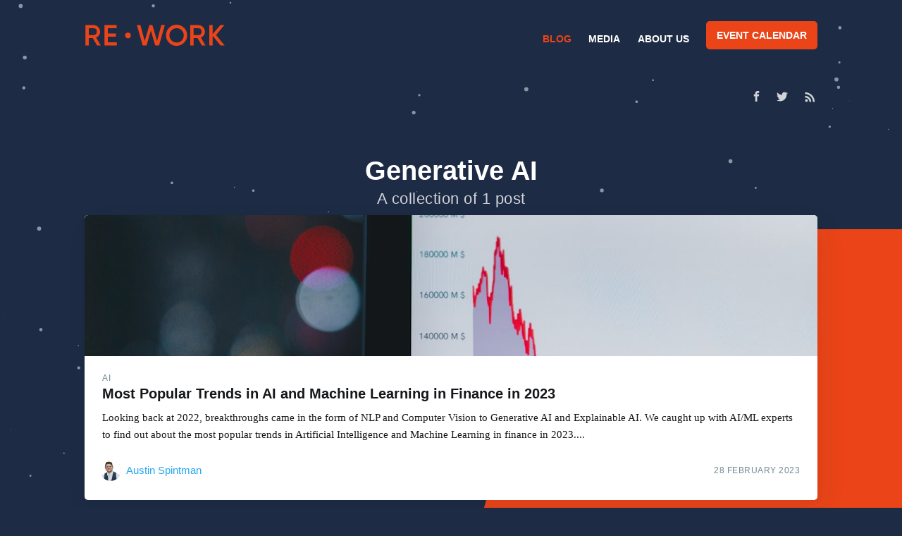

--- FILE ---
content_type: text/html; charset=utf-8
request_url: https://blog.re-work.co/tag/generative-ai/
body_size: 4095
content:
<!DOCTYPE html>
<html lang="en">
<head>

    <meta charset="utf-8" />
    <meta http-equiv="X-UA-Compatible" content="IE=edge" />

    <title>Generative AI - RE•WORK Blog -  AI &amp; Deep Learning News</title>
    <meta name="HandheldFriendly" content="True" />
    <meta name="viewport" content="width=device-width, initial-scale=1.0" />

    <link rel="stylesheet" type="text/css" href="/assets/built/screen.css?v=a221d9f7e2" />

    <link rel="shortcut icon" href="/favicon.ico" type="image/x-icon" />
    <link rel="canonical" href="https://blog.re-work.co/tag/generative-ai/" />
    <meta name="referrer" content="no-referrer-when-downgrade" />
    
    <meta property="og:site_name" content="RE•WORK Blog -  AI &amp; Deep Learning News" />
    <meta property="og:type" content="website" />
    <meta property="og:title" content="Generative AI - RE•WORK Blog -  AI &amp; Deep Learning News" />
    <meta property="og:url" content="https://blog.re-work.co/tag/generative-ai/" />
    <meta property="article:publisher" content="https://www.facebook.com/teamrework" />
    <meta name="twitter:card" content="summary" />
    <meta name="twitter:title" content="Generative AI - RE•WORK Blog -  AI &amp; Deep Learning News" />
    <meta name="twitter:url" content="https://blog.re-work.co/tag/generative-ai/" />
    <meta name="twitter:site" content="@teamrework" />
    
    <script type="application/ld+json">
{
    "@context": "https://schema.org",
    "@type": "Series",
    "publisher": {
        "@type": "Organization",
        "name": "RE•WORK Blog -  AI &amp; Deep Learning News",
        "logo": {
            "@type": "ImageObject",
            "url": "https://blog.re-work.co/content/images/2019/04/logo-1.png",
            "width": 412,
            "height": 59
        }
    },
    "url": "https://blog.re-work.co/tag/generative-ai/",
    "name": "Generative AI",
    "mainEntityOfPage": {
        "@type": "WebPage",
        "@id": "https://blog.re-work.co/"
    }
}
    </script>

    <meta name="generator" content="Ghost 2.21" />
    <link rel="alternate" type="application/rss+xml" title="RE•WORK Blog -  AI &amp; Deep Learning News" href="https://blog.re-work.co/rss/" />
    <!-- Global site tag (gtag.js) - Google Analytics -->
<script async src="https://www.googletagmanager.com/gtag/js?id=UA-39308606-5"></script>
<script>
  window.dataLayer = window.dataLayer || [];
  function gtag(){dataLayer.push(arguments);}
  gtag('js', new Date());

  gtag('config', 'UA-39308606-5');
</script>

<script>
  !function(g,s,q,r,d){r=g[r]=g[r]||function(){(r.q=r.q||[]).push(
  arguments)};d=s.createElement(q);q=s.getElementsByTagName(q)[0];
  d.src='//d1l6p2sc9645hc.cloudfront.net/tracker.js';q.parentNode.
  insertBefore(d,q)}(window,document,'script','_gs');

  _gs('GSN-614385-D');
  _gs('set', 'anonymizeIP', true);
</script>

<script>
  window.intercomSettings = {
    app_id: "thls6iv6"
  };
</script>
<script>(function(){var w=window;var ic=w.Intercom;if(typeof ic==="function"){ic('reattach_activator');ic('update',w.intercomSettings);}else{var d=document;var i=function(){i.c(arguments);};i.q=[];i.c=function(args){i.q.push(args);};w.Intercom=i;var l=function(){var s=d.createElement('script');s.type='text/javascript';s.async=true;s.src='https://widget.intercom.io/widget/thls6iv6';var x=d.getElementsByTagName('script')[0];x.parentNode.insertBefore(s,x);};if(w.attachEvent){w.attachEvent('onload',l);}else{w.addEventListener('load',l,false);}}})();</script>

<script type="text/javascript" src="//downloads.mailchimp.com/js/signup-forms/popup/unique-methods/embed.js" data-dojo-config="usePlainJson: true, isDebug: false"></script><script type="text/javascript">window.dojoRequire(["mojo/signup-forms/Loader"], function(L) { L.start({"baseUrl":"mc.us16.list-manage.com","uuid":"969b1987cadb0e680b9a47c09","lid":"81470d1b13","uniqueMethods":true}) })</script>

</head>
<body class="tag-template tag-generative-ai">

    <div class="site-wrapper">
      <div class="global-nav-wrapper">
        <div class="inner nav-container">
          <div class="logo-container">
            <a class="brand" href="https://re-work.co">RE•WORK</a>
          </div>
          <div class="menu-container">
            <ul class="dropdown-menu">
              <li class="active" role="menuitem">
                <a href="/">Blog</a>
              </li>
              <li role="menuitem">
                <a target="blank" href="https://videos.re-work.co">Media</a>
              </li>
              <li class="is-dropdown-menu" aria-label="About us">
                <a href="https://re-work.co/about-us">About us</a>
              </li>
              <li role="menuitem">
                <a class="button" href="https://re-work.co/events">Event calendar</a>
              </li>
            </ul>
          </div>
        </div>
      </div>
      <div id="particle-js"></div>

      


<header class="site-header outer no-image">

 
    <div class="inner">
        <nav class="site-nav">
    <div class="site-nav-left">
    </div>
    <div class="site-nav-right">
        <div class="social-links">
                <a class="social-link social-link-fb" href="https://www.facebook.com/teamrework" title="Facebook" target="_blank" rel="noopener"><svg xmlns="http://www.w3.org/2000/svg" viewBox="0 0 32 32"><path d="M19 6h5V0h-5c-3.86 0-7 3.14-7 7v3H8v6h4v16h6V16h5l1-6h-6V7c0-.542.458-1 1-1z"/></svg>
</a>
                <a class="social-link social-link-tw" href="https://twitter.com/teamrework" title="Twitter" target="_blank" rel="noopener"><svg xmlns="http://www.w3.org/2000/svg" viewBox="0 0 32 32"><path d="M30.063 7.313c-.813 1.125-1.75 2.125-2.875 2.938v.75c0 1.563-.188 3.125-.688 4.625a15.088 15.088 0 0 1-2.063 4.438c-.875 1.438-2 2.688-3.25 3.813a15.015 15.015 0 0 1-4.625 2.563c-1.813.688-3.75 1-5.75 1-3.25 0-6.188-.875-8.875-2.625.438.063.875.125 1.375.125 2.688 0 5.063-.875 7.188-2.5-1.25 0-2.375-.375-3.375-1.125s-1.688-1.688-2.063-2.875c.438.063.813.125 1.125.125.5 0 1-.063 1.5-.25-1.313-.25-2.438-.938-3.313-1.938a5.673 5.673 0 0 1-1.313-3.688v-.063c.813.438 1.688.688 2.625.688a5.228 5.228 0 0 1-1.875-2c-.5-.875-.688-1.813-.688-2.75 0-1.063.25-2.063.75-2.938 1.438 1.75 3.188 3.188 5.25 4.25s4.313 1.688 6.688 1.813a5.579 5.579 0 0 1 1.5-5.438c1.125-1.125 2.5-1.688 4.125-1.688s3.063.625 4.188 1.813a11.48 11.48 0 0 0 3.688-1.375c-.438 1.375-1.313 2.438-2.563 3.188 1.125-.125 2.188-.438 3.313-.875z"/></svg>
</a>
        </div>
            <a class="rss-button" href="https://feedly.com/i/subscription/feed/https://blog.re-work.co/rss/" title="RSS" target="_blank" rel="noopener"><svg xmlns="http://www.w3.org/2000/svg" viewBox="0 0 24 24"><circle cx="6.18" cy="17.82" r="2.18"/><path d="M4 4.44v2.83c7.03 0 12.73 5.7 12.73 12.73h2.83c0-8.59-6.97-15.56-15.56-15.56zm0 5.66v2.83c3.9 0 7.07 3.17 7.07 7.07h2.83c0-5.47-4.43-9.9-9.9-9.9z"/></svg>
</a>
    </div>
</nav>        <div class="site-header-content">
            <h1 class="site-title">Generative AI</h1>
            <h2 class="site-description">
                    A collection of 1 post
            </h2>
        </div>
    </div>
</header>

<main id="site-main" class="site-main outer">
    <div class="inner">
        <div class="post-feed">
                <article class="post-card post tag-ai tag-ai-ml tag-artificial-intelligence tag-deep-learning tag-machine-learning tag-nlp-2 tag-generative-ai tag-explainable-ai tag-computer-vision featured ">

    <a class="post-card-image-link" href="/most-popular-trends-in-ai-and-machine-learning-in-the-finance-space-in-2023/">
        <img class="post-card-image"
            srcset="https://images.unsplash.com/photo-1638481826540-7710b13f7d53?crop&#x3D;entropy&amp;cs&#x3D;tinysrgb&amp;fit&#x3D;max&amp;fm&#x3D;jpg&amp;ixid&#x3D;MnwxMTc3M3wwfDF8c2VhcmNofDEzfHxmaW50ZWNofGVufDB8fHx8MTY3ODc0NTAyMg&amp;ixlib&#x3D;rb-4.0.3&amp;q&#x3D;80&amp;w&#x3D;1080 300w,
                    https://images.unsplash.com/photo-1638481826540-7710b13f7d53?crop&#x3D;entropy&amp;cs&#x3D;tinysrgb&amp;fit&#x3D;max&amp;fm&#x3D;jpg&amp;ixid&#x3D;MnwxMTc3M3wwfDF8c2VhcmNofDEzfHxmaW50ZWNofGVufDB8fHx8MTY3ODc0NTAyMg&amp;ixlib&#x3D;rb-4.0.3&amp;q&#x3D;80&amp;w&#x3D;1080 600w,
                    https://images.unsplash.com/photo-1638481826540-7710b13f7d53?crop&#x3D;entropy&amp;cs&#x3D;tinysrgb&amp;fit&#x3D;max&amp;fm&#x3D;jpg&amp;ixid&#x3D;MnwxMTc3M3wwfDF8c2VhcmNofDEzfHxmaW50ZWNofGVufDB8fHx8MTY3ODc0NTAyMg&amp;ixlib&#x3D;rb-4.0.3&amp;q&#x3D;80&amp;w&#x3D;1080 1000w,
                    https://images.unsplash.com/photo-1638481826540-7710b13f7d53?crop&#x3D;entropy&amp;cs&#x3D;tinysrgb&amp;fit&#x3D;max&amp;fm&#x3D;jpg&amp;ixid&#x3D;MnwxMTc3M3wwfDF8c2VhcmNofDEzfHxmaW50ZWNofGVufDB8fHx8MTY3ODc0NTAyMg&amp;ixlib&#x3D;rb-4.0.3&amp;q&#x3D;80&amp;w&#x3D;1080 2000w"
            sizes="(max-width: 1000px) 400px, 700px"
            src="https://images.unsplash.com/photo-1638481826540-7710b13f7d53?crop&#x3D;entropy&amp;cs&#x3D;tinysrgb&amp;fit&#x3D;max&amp;fm&#x3D;jpg&amp;ixid&#x3D;MnwxMTc3M3wwfDF8c2VhcmNofDEzfHxmaW50ZWNofGVufDB8fHx8MTY3ODc0NTAyMg&amp;ixlib&#x3D;rb-4.0.3&amp;q&#x3D;80&amp;w&#x3D;1080"
            alt="Most Popular Trends in AI and Machine Learning in Finance in 2023"
        />
    </a>

    <div class="post-card-content">

        <a class="post-card-content-link" href="/most-popular-trends-in-ai-and-machine-learning-in-the-finance-space-in-2023/">

            <header class="post-card-header">
                    <span class="post-card-tags">AI</span>
                <h2 class="post-card-title">Most Popular Trends in AI and Machine Learning in Finance in 2023</h2>
            </header>

            <section class="post-card-excerpt">
                <p>Looking back at 2022, breakthroughs came in the form of NLP and Computer Vision to Generative AI and Explainable AI. We caught up with AI/ML experts to find out about the most popular trends in Artificial Intelligence and Machine Learning in finance in 2023....</p>
            </section>

        </a>

        <footer class="post-card-meta">

            <ul class="author-list">
                <li class="author-list-item">
                    <a href="/author/austin/" class="author-list-item__link">

                        <span class="static-avatar author-profile-image">
                                <img class="author-profile-image" src="/content/images/size/w100/2022/08/Austin-Spintman-Headshot.png" alt="Austin Spintman" />
                        </span>
                        <div class="author-list-item__name">
                            Austin Spintman
                        </div>
                    </a>
                </li>
            </ul>

            <time class="post-full-time" datetime="2023-02-28">
                28 February 2023
            </time>
        </footer>

    </div>

</article>        </div>
    </div>
</main>


      <footer class="site-footer outer">
          <div class="site-footer-content inner">
              <section class="copyright"><a href="https://blog.re-work.co">RE•WORK Blog -  AI &amp; Deep Learning News</a> &copy; 2026</section>
              <nav class="site-footer-nav">
                  <a href="https://blog.re-work.co">Latest Posts</a>
                  <a href="https://www.facebook.com/teamrework" target="_blank" rel="noopener">Facebook</a>
                  <a href="https://twitter.com/teamrework" target="_blank" rel="noopener">Twitter</a>
                  <a href="https://ghost.org" target="_blank" rel="noopener">Ghost</a>
              </nav>
          </div>
      </footer>

    </div>


    <script>
        var images = document.querySelectorAll('.kg-gallery-image img');
        images.forEach(function (image) {
            var container = image.closest('.kg-gallery-image');
            var width = image.attributes.width.value;
            var height = image.attributes.height.value;
            var ratio = width / height;
            container.style.flex = ratio + ' 1 0%';
        })
    </script>


    <script
        src="https://code.jquery.com/jquery-3.2.1.min.js"
        integrity="sha256-hwg4gsxgFZhOsEEamdOYGBf13FyQuiTwlAQgxVSNgt4="
        crossorigin="anonymous">
    </script>
    <script type="text/javascript" src="/assets/built/jquery.fitvids.js?v=a221d9f7e2"></script>

    <script src="/assets/built/infinitescroll.js?v=a221d9f7e2"></script>


    <script type="text/javascript" src="/assets/built/particles.js?v=a221d9f7e2"></script>
    <script type="text/javascript" src="/assets/built/particles-loader.js?v=a221d9f7e2"></script>

    

    

<script defer src="https://static.cloudflareinsights.com/beacon.min.js/vcd15cbe7772f49c399c6a5babf22c1241717689176015" integrity="sha512-ZpsOmlRQV6y907TI0dKBHq9Md29nnaEIPlkf84rnaERnq6zvWvPUqr2ft8M1aS28oN72PdrCzSjY4U6VaAw1EQ==" data-cf-beacon='{"version":"2024.11.0","token":"4e631b0017fb41bca8741498142726a1","r":1,"server_timing":{"name":{"cfCacheStatus":true,"cfEdge":true,"cfExtPri":true,"cfL4":true,"cfOrigin":true,"cfSpeedBrain":true},"location_startswith":null}}' crossorigin="anonymous"></script>
</body>
</html>

--- FILE ---
content_type: application/javascript; charset=UTF-8
request_url: https://blog.re-work.co/assets/built/particles.js?v=a221d9f7e2
body_size: 5209
content:
function hexToRgb(e){e=e.replace(/^#?([a-f\d])([a-f\d])([a-f\d])$/i,function(e,t,a,i){return t+t+a+a+i+i});var t=/^#?([a-f\d]{2})([a-f\d]{2})([a-f\d]{2})$/i.exec(e);return t?{r:parseInt(t[1],16),g:parseInt(t[2],16),b:parseInt(t[3],16)}:null}function clamp(e,t,a){return Math.min(Math.max(e,t),a)}function isInArray(e,t){return-1<t.indexOf(e)}var pJS=function(e,t){var a=document.querySelector("#"+e+" > .particles-js-canvas-el");this.pJS={canvas:{el:a,w:a.offsetWidth,h:a.offsetHeight},particles:{number:{value:400,density:{enable:!0,value_area:800}},color:{value:"#fff"},shape:{type:"circle",stroke:{width:0,color:"#ff0000"},polygon:{nb_sides:5},image:{src:"",width:100,height:100}},opacity:{value:1,random:!1,anim:{enable:!1,speed:2,opacity_min:0,sync:!1}},size:{value:20,random:!1,anim:{enable:!1,speed:20,size_min:0,sync:!1}},line_linked:{enable:!0,distance:100,color:"#fff",opacity:1,width:1},move:{enable:!0,speed:2,direction:"none",random:!1,straight:!1,out_mode:"out",bounce:!1,attract:{enable:!1,rotateX:3e3,rotateY:3e3}},array:[]},interactivity:{detect_on:"canvas",events:{onhover:{enable:!0,mode:"grab"},onclick:{enable:!0,mode:"push"},resize:!0},modes:{grab:{distance:100,line_linked:{opacity:1}},bubble:{distance:200,size:80,duration:.4},repulse:{distance:200,duration:.4},push:{particles_nb:4},remove:{particles_nb:2}},mouse:{}},retina_detect:!1,fn:{interact:{},modes:{},vendors:{}},tmp:{}};var m=this.pJS;t&&Object.deepExtend(m,t),m.tmp.obj={size_value:m.particles.size.value,size_anim_speed:m.particles.size.anim.speed,move_speed:m.particles.move.speed,line_linked_distance:m.particles.line_linked.distance,line_linked_width:m.particles.line_linked.width,mode_grab_distance:m.interactivity.modes.grab.distance,mode_bubble_distance:m.interactivity.modes.bubble.distance,mode_bubble_size:m.interactivity.modes.bubble.size,mode_repulse_distance:m.interactivity.modes.repulse.distance},m.fn.retinaInit=function(){m.retina_detect&&1<window.devicePixelRatio?(m.canvas.pxratio=window.devicePixelRatio,m.tmp.retina=!0):(m.canvas.pxratio=1,m.tmp.retina=!1),m.canvas.w=m.canvas.el.offsetWidth*m.canvas.pxratio,m.canvas.h=m.canvas.el.offsetHeight*m.canvas.pxratio,m.particles.size.value=m.tmp.obj.size_value*m.canvas.pxratio,m.particles.size.anim.speed=m.tmp.obj.size_anim_speed*m.canvas.pxratio,m.particles.move.speed=m.tmp.obj.move_speed*m.canvas.pxratio,m.particles.line_linked.distance=m.tmp.obj.line_linked_distance*m.canvas.pxratio,m.interactivity.modes.grab.distance=m.tmp.obj.mode_grab_distance*m.canvas.pxratio,m.interactivity.modes.bubble.distance=m.tmp.obj.mode_bubble_distance*m.canvas.pxratio,m.particles.line_linked.width=m.tmp.obj.line_linked_width*m.canvas.pxratio,m.interactivity.modes.bubble.size=m.tmp.obj.mode_bubble_size*m.canvas.pxratio,m.interactivity.modes.repulse.distance=m.tmp.obj.mode_repulse_distance*m.canvas.pxratio},m.fn.canvasInit=function(){m.canvas.ctx=m.canvas.el.getContext("2d")},m.fn.canvasSize=function(){m.canvas.el.width=m.canvas.w,m.canvas.el.height=m.canvas.h,m&&m.interactivity.events.resize&&window.addEventListener("resize",function(){m.canvas.w=m.canvas.el.offsetWidth,m.canvas.h=m.canvas.el.offsetHeight,m.tmp.retina&&(m.canvas.w*=m.canvas.pxratio,m.canvas.h*=m.canvas.pxratio),m.canvas.el.width=m.canvas.w,m.canvas.el.height=m.canvas.h,m.particles.move.enable||(m.fn.particlesEmpty(),m.fn.particlesCreate(),m.fn.particlesDraw(),m.fn.vendors.densityAutoParticles()),m.fn.vendors.densityAutoParticles()})},m.fn.canvasPaint=function(){m.canvas.ctx.fillRect(0,0,m.canvas.w,m.canvas.h)},m.fn.canvasClear=function(){m.canvas.ctx.clearRect(0,0,m.canvas.w,m.canvas.h)},m.fn.particle=function(e,t,a){if(this.radius=(m.particles.size.random?Math.random():1)*m.particles.size.value,m.particles.size.anim.enable&&(this.size_status=!1,this.vs=m.particles.size.anim.speed/100,m.particles.size.anim.sync||(this.vs=this.vs*Math.random())),this.x=a?a.x:Math.random()*m.canvas.w,this.y=a?a.y:Math.random()*m.canvas.h,this.x>m.canvas.w-2*this.radius?this.x=this.x-this.radius:this.x<2*this.radius&&(this.x=this.x+this.radius),this.y>m.canvas.h-2*this.radius?this.y=this.y-this.radius:this.y<2*this.radius&&(this.y=this.y+this.radius),m.particles.move.bounce&&m.fn.vendors.checkOverlap(this,a),this.color={},"object"==typeof e.value)if(e.value instanceof Array){var i=e.value[Math.floor(Math.random()*m.particles.color.value.length)];this.color.rgb=hexToRgb(i)}else null!=e.value.r&&null!=e.value.g&&null!=e.value.b&&(this.color.rgb={r:e.value.r,g:e.value.g,b:e.value.b}),null!=e.value.h&&null!=e.value.s&&null!=e.value.l&&(this.color.hsl={h:e.value.h,s:e.value.s,l:e.value.l});else"random"==e.value?this.color.rgb={r:Math.floor(256*Math.random())+0,g:Math.floor(256*Math.random())+0,b:Math.floor(256*Math.random())+0}:"string"==typeof e.value&&(this.color=e,this.color.rgb=hexToRgb(this.color.value));this.opacity=(m.particles.opacity.random?Math.random():1)*m.particles.opacity.value,m.particles.opacity.anim.enable&&(this.opacity_status=!1,this.vo=m.particles.opacity.anim.speed/100,m.particles.opacity.anim.sync||(this.vo=this.vo*Math.random()));var s={};switch(m.particles.move.direction){case"top":s={x:0,y:-1};break;case"top-right":s={x:.5,y:-.5};break;case"right":s={x:1,y:-0};break;case"bottom-right":s={x:.5,y:.5};break;case"bottom":s={x:0,y:1};break;case"bottom-left":s={x:-.5,y:1};break;case"left":s={x:-1,y:0};break;case"top-left":s={x:-.5,y:-.5};break;default:s={x:0,y:0}}m.particles.move.straight?(this.vx=s.x,this.vy=s.y,m.particles.move.random&&(this.vx=this.vx*Math.random(),this.vy=this.vy*Math.random())):(this.vx=s.x+Math.random()-.5,this.vy=s.y+Math.random()-.5),this.vx_i=this.vx,this.vy_i=this.vy;var n=m.particles.shape.type;if("object"==typeof n){if(n instanceof Array){var r=n[Math.floor(Math.random()*n.length)];this.shape=r}}else this.shape=n;if("image"==this.shape){var c=m.particles.shape;this.img={src:c.image.src,ratio:c.image.width/c.image.height},this.img.ratio||(this.img.ratio=1),"svg"==m.tmp.img_type&&null!=m.tmp.source_svg&&(m.fn.vendors.createSvgImg(this),m.tmp.pushing&&(this.img.loaded=!1))}},m.fn.particle.prototype.draw=function(){var e=this;if(null!=e.radius_bubble)var t=e.radius_bubble;else t=e.radius;if(null!=e.opacity_bubble)var a=e.opacity_bubble;else a=e.opacity;if(e.color.rgb)var i="rgba("+e.color.rgb.r+","+e.color.rgb.g+","+e.color.rgb.b+","+a+")";else i="hsla("+e.color.hsl.h+","+e.color.hsl.s+"%,"+e.color.hsl.l+"%,"+a+")";switch(m.canvas.ctx.fillStyle=i,m.canvas.ctx.beginPath(),e.shape){case"circle":m.canvas.ctx.arc(e.x,e.y,t,0,2*Math.PI,!1);break;case"edge":m.canvas.ctx.rect(e.x-t,e.y-t,2*t,2*t);break;case"triangle":m.fn.vendors.drawShape(m.canvas.ctx,e.x-t,e.y+t/1.66,2*t,3,2);break;case"polygon":m.fn.vendors.drawShape(m.canvas.ctx,e.x-t/(m.particles.shape.polygon.nb_sides/3.5),e.y-t/.76,2.66*t/(m.particles.shape.polygon.nb_sides/3),m.particles.shape.polygon.nb_sides,1);break;case"star":m.fn.vendors.drawShape(m.canvas.ctx,e.x-2*t/(m.particles.shape.polygon.nb_sides/4),e.y-t/1.52,2*t*2.66/(m.particles.shape.polygon.nb_sides/3),m.particles.shape.polygon.nb_sides,2);break;case"image":if("svg"==m.tmp.img_type)var s=e.img.obj;else s=m.tmp.img_obj;s&&m.canvas.ctx.drawImage(s,e.x-t,e.y-t,2*t,2*t/e.img.ratio)}m.canvas.ctx.closePath(),0<m.particles.shape.stroke.width&&(m.canvas.ctx.strokeStyle=m.particles.shape.stroke.color,m.canvas.ctx.lineWidth=m.particles.shape.stroke.width,m.canvas.ctx.stroke()),m.canvas.ctx.fill()},m.fn.particlesCreate=function(){for(var e=0;e<m.particles.number.value;e++)m.particles.array.push(new m.fn.particle(m.particles.color,m.particles.opacity.value))},m.fn.particlesUpdate=function(){for(var e=0;e<m.particles.array.length;e++){var t=m.particles.array[e];if(m.particles.move.enable){var a=m.particles.move.speed/2;t.x+=t.vx*a,t.y+=t.vy*a}if(m.particles.opacity.anim.enable&&(1==t.opacity_status?(t.opacity>=m.particles.opacity.value&&(t.opacity_status=!1),t.opacity+=t.vo):(t.opacity<=m.particles.opacity.anim.opacity_min&&(t.opacity_status=!0),t.opacity-=t.vo),t.opacity<0&&(t.opacity=0)),m.particles.size.anim.enable&&(1==t.size_status?(t.radius>=m.particles.size.value&&(t.size_status=!1),t.radius+=t.vs):(t.radius<=m.particles.size.anim.size_min&&(t.size_status=!0),t.radius-=t.vs),t.radius<0&&(t.radius=0)),"bounce"==m.particles.move.out_mode)var i={x_left:t.radius,x_right:m.canvas.w,y_top:t.radius,y_bottom:m.canvas.h};else i={x_left:-t.radius,x_right:m.canvas.w+t.radius,y_top:-t.radius,y_bottom:m.canvas.h+t.radius};switch(t.x-t.radius>m.canvas.w?(t.x=i.x_left,t.y=Math.random()*m.canvas.h):t.x+t.radius<0&&(t.x=i.x_right,t.y=Math.random()*m.canvas.h),t.y-t.radius>m.canvas.h?(t.y=i.y_top,t.x=Math.random()*m.canvas.w):t.y+t.radius<0&&(t.y=i.y_bottom,t.x=Math.random()*m.canvas.w),m.particles.move.out_mode){case"bounce":t.x+t.radius>m.canvas.w?t.vx=-t.vx:t.x-t.radius<0&&(t.vx=-t.vx),t.y+t.radius>m.canvas.h?t.vy=-t.vy:t.y-t.radius<0&&(t.vy=-t.vy)}if(isInArray("grab",m.interactivity.events.onhover.mode)&&m.fn.modes.grabParticle(t),(isInArray("bubble",m.interactivity.events.onhover.mode)||isInArray("bubble",m.interactivity.events.onclick.mode))&&m.fn.modes.bubbleParticle(t),(isInArray("repulse",m.interactivity.events.onhover.mode)||isInArray("repulse",m.interactivity.events.onclick.mode))&&m.fn.modes.repulseParticle(t),m.particles.line_linked.enable||m.particles.move.attract.enable)for(var s=e+1;s<m.particles.array.length;s++){var n=m.particles.array[s];m.particles.line_linked.enable&&m.fn.interact.linkParticles(t,n),m.particles.move.attract.enable&&m.fn.interact.attractParticles(t,n),m.particles.move.bounce&&m.fn.interact.bounceParticles(t,n)}}},m.fn.particlesDraw=function(){m.canvas.ctx.clearRect(0,0,m.canvas.w,m.canvas.h),m.fn.particlesUpdate();for(var e=0;e<m.particles.array.length;e++){m.particles.array[e].draw()}},m.fn.particlesEmpty=function(){m.particles.array=[]},m.fn.particlesRefresh=function(){cancelRequestAnimFrame(m.fn.checkAnimFrame),cancelRequestAnimFrame(m.fn.drawAnimFrame),m.tmp.source_svg=void 0,m.tmp.img_obj=void 0,m.tmp.count_svg=0,m.fn.particlesEmpty(),m.fn.canvasClear(),m.fn.vendors.start()},m.fn.interact.linkParticles=function(e,t){var a=e.x-t.x,i=e.y-t.y,s=Math.sqrt(a*a+i*i);if(s<=m.particles.line_linked.distance){var n=m.particles.line_linked.opacity-s/(1/m.particles.line_linked.opacity)/m.particles.line_linked.distance;if(0<n){var r=m.particles.line_linked.color_rgb_line;m.canvas.ctx.strokeStyle="rgba("+r.r+","+r.g+","+r.b+","+n+")",m.canvas.ctx.lineWidth=m.particles.line_linked.width,m.canvas.ctx.beginPath(),m.canvas.ctx.moveTo(e.x,e.y),m.canvas.ctx.lineTo(t.x,t.y),m.canvas.ctx.stroke(),m.canvas.ctx.closePath()}}},m.fn.interact.attractParticles=function(e,t){var a=e.x-t.x,i=e.y-t.y;if(Math.sqrt(a*a+i*i)<=m.particles.line_linked.distance){var s=a/(1e3*m.particles.move.attract.rotateX),n=i/(1e3*m.particles.move.attract.rotateY);e.vx-=s,e.vy-=n,t.vx+=s,t.vy+=n}},m.fn.interact.bounceParticles=function(e,t){var a=e.x-t.x,i=e.y-t.y;Math.sqrt(a*a+i*i)<=e.radius+t.radius&&(e.vx=-e.vx,e.vy=-e.vy,t.vx=-t.vx,t.vy=-t.vy)},m.fn.modes.pushParticles=function(e,t){m.tmp.pushing=!0;for(var a=0;a<e;a++)m.particles.array.push(new m.fn.particle(m.particles.color,m.particles.opacity.value,{x:t?t.pos_x:Math.random()*m.canvas.w,y:t?t.pos_y:Math.random()*m.canvas.h})),a==e-1&&(m.particles.move.enable||m.fn.particlesDraw(),m.tmp.pushing=!1)},m.fn.modes.removeParticles=function(e){m.particles.array.splice(0,e),m.particles.move.enable||m.fn.particlesDraw()},m.fn.modes.bubbleParticle=function(c){function e(){c.opacity_bubble=c.opacity,c.radius_bubble=c.radius}function t(e,t,a,i,s){if(e!=t)if(m.tmp.bubble_duration_end){if(null!=a)r=e+(e-(i-v*(i-e)/m.interactivity.modes.bubble.duration)),"size"==s&&(c.radius_bubble=r),"opacity"==s&&(c.opacity_bubble=r)}else if(l<=m.interactivity.modes.bubble.distance){if(null!=a)var n=a;else n=i;if(n!=e){var r=i-v*(i-e)/m.interactivity.modes.bubble.duration;"size"==s&&(c.radius_bubble=r),"opacity"==s&&(c.opacity_bubble=r)}}else"size"==s&&(c.radius_bubble=void 0),"opacity"==s&&(c.opacity_bubble=void 0)}if(m.interactivity.events.onhover.enable&&isInArray("bubble",m.interactivity.events.onhover.mode)){var a=c.x-m.interactivity.mouse.pos_x,i=c.y-m.interactivity.mouse.pos_y,s=1-(l=Math.sqrt(a*a+i*i))/m.interactivity.modes.bubble.distance;if(l<=m.interactivity.modes.bubble.distance){if(0<=s&&"mousemove"==m.interactivity.status){if(m.interactivity.modes.bubble.size!=m.particles.size.value)if(m.interactivity.modes.bubble.size>m.particles.size.value){0<=(r=c.radius+m.interactivity.modes.bubble.size*s)&&(c.radius_bubble=r)}else{var n=c.radius-m.interactivity.modes.bubble.size,r=c.radius-n*s;c.radius_bubble=0<r?r:0}if(m.interactivity.modes.bubble.opacity!=m.particles.opacity.value)if(m.interactivity.modes.bubble.opacity>m.particles.opacity.value){(o=m.interactivity.modes.bubble.opacity*s)>c.opacity&&o<=m.interactivity.modes.bubble.opacity&&(c.opacity_bubble=o)}else{var o;(o=c.opacity-(m.particles.opacity.value-m.interactivity.modes.bubble.opacity)*s)<c.opacity&&o>=m.interactivity.modes.bubble.opacity&&(c.opacity_bubble=o)}}}else e();"mouseleave"==m.interactivity.status&&e()}else if(m.interactivity.events.onclick.enable&&isInArray("bubble",m.interactivity.events.onclick.mode)){if(m.tmp.bubble_clicking){a=c.x-m.interactivity.mouse.click_pos_x,i=c.y-m.interactivity.mouse.click_pos_y;var l=Math.sqrt(a*a+i*i),v=((new Date).getTime()-m.interactivity.mouse.click_time)/1e3;v>m.interactivity.modes.bubble.duration&&(m.tmp.bubble_duration_end=!0),v>2*m.interactivity.modes.bubble.duration&&(m.tmp.bubble_clicking=!1,m.tmp.bubble_duration_end=!1)}m.tmp.bubble_clicking&&(t(m.interactivity.modes.bubble.size,m.particles.size.value,c.radius_bubble,c.radius,"size"),t(m.interactivity.modes.bubble.opacity,m.particles.opacity.value,c.opacity_bubble,c.opacity,"opacity"))}},m.fn.modes.repulseParticle=function(i){if(m.interactivity.events.onhover.enable&&isInArray("repulse",m.interactivity.events.onhover.mode)&&"mousemove"==m.interactivity.status){var e=i.x-m.interactivity.mouse.pos_x,t=i.y-m.interactivity.mouse.pos_y,a=Math.sqrt(e*e+t*t),s=e/a,n=t/a,r=clamp(1/(o=m.interactivity.modes.repulse.distance)*(-1*Math.pow(a/o,2)+1)*o*100,0,50),c={x:i.x+s*r,y:i.y+n*r};"bounce"==m.particles.move.out_mode?(0<c.x-i.radius&&c.x+i.radius<m.canvas.w&&(i.x=c.x),0<c.y-i.radius&&c.y+i.radius<m.canvas.h&&(i.y=c.y)):(i.x=c.x,i.y=c.y)}else if(m.interactivity.events.onclick.enable&&isInArray("repulse",m.interactivity.events.onclick.mode))if(m.tmp.repulse_finish||(m.tmp.repulse_count++,m.tmp.repulse_count==m.particles.array.length&&(m.tmp.repulse_finish=!0)),m.tmp.repulse_clicking){var o=Math.pow(m.interactivity.modes.repulse.distance/6,3),l=m.interactivity.mouse.click_pos_x-i.x,v=m.interactivity.mouse.click_pos_y-i.y,p=l*l+v*v,d=-o/p*1;p<=o&&function(){var e=Math.atan2(v,l);if(i.vx=d*Math.cos(e),i.vy=d*Math.sin(e),"bounce"==m.particles.move.out_mode){var t=i.x+i.vx,a=i.y+i.vy;t+i.radius>m.canvas.w?i.vx=-i.vx:t-i.radius<0&&(i.vx=-i.vx),a+i.radius>m.canvas.h?i.vy=-i.vy:a-i.radius<0&&(i.vy=-i.vy)}}()}else 0==m.tmp.repulse_clicking&&(i.vx=i.vx_i,i.vy=i.vy_i)},m.fn.modes.grabParticle=function(e){if(m.interactivity.events.onhover.enable&&"mousemove"==m.interactivity.status){var t=e.x-m.interactivity.mouse.pos_x,a=e.y-m.interactivity.mouse.pos_y,i=Math.sqrt(t*t+a*a);if(i<=m.interactivity.modes.grab.distance){var s=m.interactivity.modes.grab.line_linked.opacity-i/(1/m.interactivity.modes.grab.line_linked.opacity)/m.interactivity.modes.grab.distance;if(0<s){var n=m.particles.line_linked.color_rgb_line;m.canvas.ctx.strokeStyle="rgba("+n.r+","+n.g+","+n.b+","+s+")",m.canvas.ctx.lineWidth=m.particles.line_linked.width,m.canvas.ctx.beginPath(),m.canvas.ctx.moveTo(e.x,e.y),m.canvas.ctx.lineTo(m.interactivity.mouse.pos_x,m.interactivity.mouse.pos_y),m.canvas.ctx.stroke(),m.canvas.ctx.closePath()}}}},m.fn.vendors.eventsListeners=function(){"window"==m.interactivity.detect_on?m.interactivity.el=window:m.interactivity.el=m.canvas.el,(m.interactivity.events.onhover.enable||m.interactivity.events.onclick.enable)&&(m.interactivity.el.addEventListener("mousemove",function(e){if(m.interactivity.el==window)var t=e.clientX,a=e.clientY;else t=e.offsetX||e.clientX,a=e.offsetY||e.clientY;m.interactivity.mouse.pos_x=t,m.interactivity.mouse.pos_y=a,m.tmp.retina&&(m.interactivity.mouse.pos_x*=m.canvas.pxratio,m.interactivity.mouse.pos_y*=m.canvas.pxratio),m.interactivity.status="mousemove"}),m.interactivity.el.addEventListener("mouseleave",function(e){m.interactivity.mouse.pos_x=null,m.interactivity.mouse.pos_y=null,m.interactivity.status="mouseleave"})),m.interactivity.events.onclick.enable&&m.interactivity.el.addEventListener("click",function(){if(m.interactivity.mouse.click_pos_x=m.interactivity.mouse.pos_x,m.interactivity.mouse.click_pos_y=m.interactivity.mouse.pos_y,m.interactivity.mouse.click_time=(new Date).getTime(),m.interactivity.events.onclick.enable)switch(m.interactivity.events.onclick.mode){case"push":m.particles.move.enable?m.fn.modes.pushParticles(m.interactivity.modes.push.particles_nb,m.interactivity.mouse):1==m.interactivity.modes.push.particles_nb?m.fn.modes.pushParticles(m.interactivity.modes.push.particles_nb,m.interactivity.mouse):1<m.interactivity.modes.push.particles_nb&&m.fn.modes.pushParticles(m.interactivity.modes.push.particles_nb);break;case"remove":m.fn.modes.removeParticles(m.interactivity.modes.remove.particles_nb);break;case"bubble":m.tmp.bubble_clicking=!0;break;case"repulse":m.tmp.repulse_clicking=!0,m.tmp.repulse_count=0,m.tmp.repulse_finish=!1,setTimeout(function(){m.tmp.repulse_clicking=!1},1e3*m.interactivity.modes.repulse.duration)}})},m.fn.vendors.densityAutoParticles=function(){if(m.particles.number.density.enable){var e=m.canvas.el.width*m.canvas.el.height/1e3;m.tmp.retina&&(e/=2*m.canvas.pxratio);var t=e*m.particles.number.value/m.particles.number.density.value_area,a=m.particles.array.length-t;a<0?m.fn.modes.pushParticles(Math.abs(a)):m.fn.modes.removeParticles(a)}},m.fn.vendors.checkOverlap=function(e,t){for(var a=0;a<m.particles.array.length;a++){var i=m.particles.array[a],s=e.x-i.x,n=e.y-i.y;Math.sqrt(s*s+n*n)<=e.radius+i.radius&&(e.x=t?t.x:Math.random()*m.canvas.w,e.y=t?t.y:Math.random()*m.canvas.h,m.fn.vendors.checkOverlap(e))}},m.fn.vendors.createSvgImg=function(n){var e=m.tmp.source_svg.replace(/#([0-9A-F]{3,6})/gi,function(e,t,a,i){if(n.color.rgb)var s="rgba("+n.color.rgb.r+","+n.color.rgb.g+","+n.color.rgb.b+","+n.opacity+")";else s="hsla("+n.color.hsl.h+","+n.color.hsl.s+"%,"+n.color.hsl.l+"%,"+n.opacity+")";return s}),t=new Blob([e],{type:"image/svg+xml;charset=utf-8"}),a=window.URL||window.webkitURL||window,i=a.createObjectURL(t),s=new Image;s.addEventListener("load",function(){n.img.obj=s,n.img.loaded=!0,a.revokeObjectURL(i),m.tmp.count_svg++}),s.src=i},m.fn.vendors.destroypJS=function(){cancelAnimationFrame(m.fn.drawAnimFrame),a.remove(),pJSDom=null},m.fn.vendors.drawShape=function(e,t,a,i,s,n){var r=s*n,c=s/n,o=180*(c-2)/c,l=Math.PI-Math.PI*o/180;e.save(),e.beginPath(),e.translate(t,a),e.moveTo(0,0);for(var v=0;v<r;v++)e.lineTo(i,0),e.translate(i,0),e.rotate(l);e.fill(),e.restore()},m.fn.vendors.exportImg=function(){window.open(m.canvas.el.toDataURL("image/png"),"_blank")},m.fn.vendors.loadImg=function(e){if(m.tmp.img_error=void 0,""!=m.particles.shape.image.src)if("svg"==e){var t=new XMLHttpRequest;t.open("GET",m.particles.shape.image.src),t.onreadystatechange=function(e){4==t.readyState&&(200==t.status?(m.tmp.source_svg=e.currentTarget.response,m.fn.vendors.checkBeforeDraw()):(console.log("Error pJS - Image not found"),m.tmp.img_error=!0))},t.send()}else{var a=new Image;a.addEventListener("load",function(){m.tmp.img_obj=a,m.fn.vendors.checkBeforeDraw()}),a.src=m.particles.shape.image.src}else console.log("Error pJS - No image.src"),m.tmp.img_error=!0},m.fn.vendors.draw=function(){"image"==m.particles.shape.type?"svg"==m.tmp.img_type?m.tmp.count_svg>=m.particles.number.value?(m.fn.particlesDraw(),m.particles.move.enable?m.fn.drawAnimFrame=requestAnimFrame(m.fn.vendors.draw):cancelRequestAnimFrame(m.fn.drawAnimFrame)):m.tmp.img_error||(m.fn.drawAnimFrame=requestAnimFrame(m.fn.vendors.draw)):null!=m.tmp.img_obj?(m.fn.particlesDraw(),m.particles.move.enable?m.fn.drawAnimFrame=requestAnimFrame(m.fn.vendors.draw):cancelRequestAnimFrame(m.fn.drawAnimFrame)):m.tmp.img_error||(m.fn.drawAnimFrame=requestAnimFrame(m.fn.vendors.draw)):(m.fn.particlesDraw(),m.particles.move.enable?m.fn.drawAnimFrame=requestAnimFrame(m.fn.vendors.draw):cancelRequestAnimFrame(m.fn.drawAnimFrame))},m.fn.vendors.checkBeforeDraw=function(){"image"==m.particles.shape.type?"svg"==m.tmp.img_type&&null==m.tmp.source_svg?m.tmp.checkAnimFrame=requestAnimFrame(check):(cancelRequestAnimFrame(m.tmp.checkAnimFrame),m.tmp.img_error||(m.fn.vendors.init(),m.fn.vendors.draw())):(m.fn.vendors.init(),m.fn.vendors.draw())},m.fn.vendors.init=function(){m.fn.retinaInit(),m.fn.canvasInit(),m.fn.canvasSize(),m.fn.canvasPaint(),m.fn.particlesCreate(),m.fn.vendors.densityAutoParticles(),m.particles.line_linked.color_rgb_line=hexToRgb(m.particles.line_linked.color)},m.fn.vendors.start=function(){isInArray("image",m.particles.shape.type)?(m.tmp.img_type=m.particles.shape.image.src.substr(m.particles.shape.image.src.length-3),m.fn.vendors.loadImg(m.tmp.img_type)):m.fn.vendors.checkBeforeDraw()},m.fn.vendors.eventsListeners(),m.fn.vendors.start()};Object.deepExtend=function(e,t){for(var a in t)t[a]&&t[a].constructor&&t[a].constructor===Object?(e[a]=e[a]||{},arguments.callee(e[a],t[a])):e[a]=t[a];return e},window.requestAnimFrame=window.requestAnimationFrame||window.webkitRequestAnimationFrame||window.mozRequestAnimationFrame||window.oRequestAnimationFrame||window.msRequestAnimationFrame||function(e){window.setTimeout(e,1e3/60)},window.cancelRequestAnimFrame=window.cancelAnimationFrame||window.webkitCancelRequestAnimationFrame||window.mozCancelRequestAnimationFrame||window.oCancelRequestAnimationFrame||window.msCancelRequestAnimationFrame||clearTimeout,window.pJSDom=[],window.particlesJS=function(e,t){"string"!=typeof e&&(t=e,e="particles-js"),e||(e="particles-js");var a=document.getElementById(e),i="particles-js-canvas-el",s=a.getElementsByClassName(i);if(s.length)for(;0<s.length;)a.removeChild(s[0]);var n=document.createElement("canvas");n.className=i,n.style.width="100%",n.style.height="100%",null!=document.getElementById(e).appendChild(n)&&pJSDom.push(new pJS(e,t))},window.particlesJS.load=function(a,e,i){var s=new XMLHttpRequest;s.open("GET",e),s.onreadystatechange=function(e){if(4==s.readyState)if(200==s.status){var t=JSON.parse(e.currentTarget.response);window.particlesJS(a,t),i&&i()}else console.log("Error pJS - XMLHttpRequest status: "+s.status),console.log("Error pJS - File config not found")},s.send()};
//# sourceMappingURL=particles.js.map
